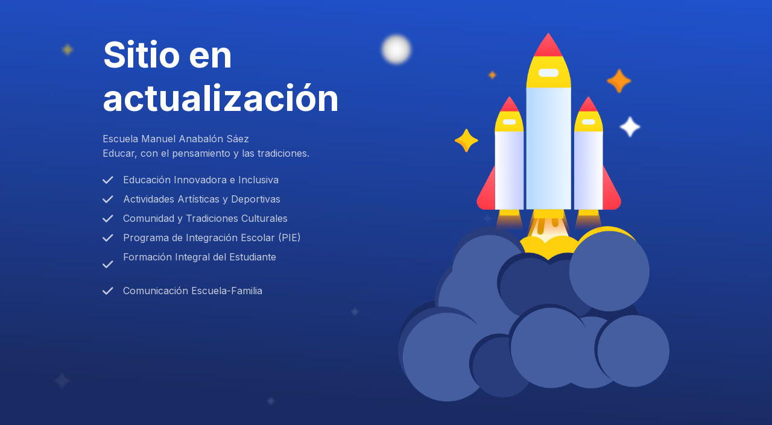

--- FILE ---
content_type: text/html; charset=UTF-8
request_url: https://escuelamas.cl/events/the-world-of-search-engine-optimization/
body_size: 1789
content:
<!DOCTYPE html>
<html class="sp-html 
			sp-seedprod sp-h-full" lang="es">
<head>
							

		


<!-- Open Graph -->
<meta property="og:url" content="https://escuelamas.cl/events/the-world-of-search-engine-optimization/" />
<meta property="og:type" content="website" />
						
<!-- Twitter Card -->
<meta name="twitter:card" content="summary" />
						
			<meta charset="UTF-8">
<meta name="viewport" content="width=device-width, initial-scale=1.0">
<!-- Default CSS -->
<link rel='stylesheet' id='seedprod-css-css'  href='https://escuelamas.cl/wp-content/plugins/coming-soon/public/css/tailwind.min.css?ver=6.18.18' type='text/css' media='all' /> <link rel='stylesheet' id='seedprod-fontawesome-css'  href='https://escuelamas.cl/wp-content/plugins/coming-soon/public/fontawesome/css/all.min.css?ver=6.18.18' type='text/css' media='all' /> 
	
	
	
	
	

	
	<!-- Google Font -->
<link rel="stylesheet" href="https://fonts.googleapis.com/css?family=Inter:400,700&#038;display=swap"> 

	
<!-- Global Styles -->
<style>
	#sp-page{color:rgba(255, 255, 255, 0.75)} #sp-page .sp-header-tag-h1,#sp-page .sp-header-tag-h2,#sp-page .sp-header-tag-h3,#sp-page .sp-header-tag-h4,#sp-page .sp-header-tag-h5,#sp-page .sp-header-tag-h6{color:#FFFFFF}#sp-page h1,#sp-page h2,#sp-page h3,#sp-page h4,#sp-page h5,#sp-page h6{color:#FFFFFF; font-family:'Inter';font-weight:700;font-style:normal} #sp-page a{color:#FBD00F} #sp-page a:hover{color:#d3ae04}#sp-page .btn{background-color:#FBD00F}body{background-color:#FFFFFF !important; background-image:url('https://assets.seedprod.com/93-7v88vkr23q3ujpcp.jpg');}
	
	
	@media only screen and (max-width: 480px) {
					 .sp-headline-block-wxi918kaufaj,   #sp-wxi918kaufaj,   #wxi918kaufaj {text-align:center !important;} .sp-text-wrapper-to9pc086it6g,   #sp-to9pc086it6g,   #to9pc086it6g {text-align:left !important;} .sp-bulletlist-block-bz8yoxok8c8,   #sp-bz8yoxok8c8 {justify-content:flex-start !important;} #sp-bz8yoxok8c8 .sp-bullet-list-item-bz8yoxok8c8-0 {padding:0px 0px 10px 0px  !important;} #sp-bz8yoxok8c8 .sp-bullet-list-item-bz8yoxok8c8-1 {padding:0px 0px 10px 0px  !important;} #sp-bz8yoxok8c8 .sp-bullet-list-item-bz8yoxok8c8-2 {padding:0px 0px 10px 0px  !important;} #sp-bz8yoxok8c8 .sp-bullet-list-item-bz8yoxok8c8-3 {padding:0px 0px 10px 0px  !important;} #sp-bz8yoxok8c8 .sp-bullet-list-item-bz8yoxok8c8-4 {padding:0px 0px 10px 0px  !important;} #sp-wjkkjogg2c2 {text-align:center !important;}		
			}

	@media only screen and (min-width: 481px) and (max-width: 1024px) {
					 .sp-headline-block-wxi918kaufaj,   #sp-wxi918kaufaj,   #wxi918kaufaj {text-align:center !important;} .sp-text-wrapper-to9pc086it6g,   #sp-to9pc086it6g,   #to9pc086it6g {text-align:left !important;} .sp-bulletlist-block-bz8yoxok8c8,   #sp-bz8yoxok8c8 {justify-content:flex-start !important;} #sp-bz8yoxok8c8 .sp-bullet-list-item-bz8yoxok8c8-0 {padding:0px 0px 10px 0px  !important;} #sp-bz8yoxok8c8 .sp-bullet-list-item-bz8yoxok8c8-1 {padding:0px 0px 10px 0px  !important;} #sp-bz8yoxok8c8 .sp-bullet-list-item-bz8yoxok8c8-2 {padding:0px 0px 10px 0px  !important;} #sp-bz8yoxok8c8 .sp-bullet-list-item-bz8yoxok8c8-3 {padding:0px 0px 10px 0px  !important;} #sp-bz8yoxok8c8 .sp-bullet-list-item-bz8yoxok8c8-4 {padding:0px 0px 10px 0px  !important;} #sp-wjkkjogg2c2 {text-align:center !important;}		
			}

	@media only screen and (min-width: 1024px) {
			}

	

	</style>

<!-- JS -->
<script>
</script>
	
	
	
		<script src="https://escuelamas.cl/wp-content/plugins/coming-soon/public/js/sp-scripts.min.js" defer></script> 		
	
	
	
	


	<script src="https://escuelamas.cl/wp-includes/js/jquery/jquery.min.js"></script>
	</head>
<body class="spBgcover sp-h-full sp-antialiased sp-bg-slideshow">
	
			<div id="sp-page" class="spBgcover sp-content-4" style="background-color: rgb(255, 255, 255); background-image: url('https://assets.seedprod.com/93-7v88vkr23q3ujpcp.jpg'); font-family: Inter, sans-serif; font-weight: 400;"><section id="sp-ckzdoppede1"      class="sp-el-section  spBgcover" style="width: 100%; max-width: 100%; padding: 10px;"><div id="sp-rahpdx4qbt4v"      class="sp-el-row sp-w-full  sp-m-auto spBgcover sm:sp-flex sp-justify-between" style="padding: 10px; width: auto; max-width: 1000px;"><div id="sp-nlys3wrlqsuq"      class="sp-el-col  spBgcover sp-w-full" style="width: calc(50% + 0px);"><span href="" target="" rel="" class="sp-header-block-link" style="text-decoration: none;"><h1 id="wxi918kaufaj"      class="sp-css-target sp-el-block sp-headline-block-wxi918kaufaj sp-type-header mce-content-body html4-captions" style="font-size: 60px; text-align: left; margin: 0px; position: relative;"  >Sitio en actualización</h1></span><div id="sp-to9pc086it6g"      class="sp-css-target sp-text-wrapper sp-el-block sp-text-wrapper-to9pc086it6g" style="margin: 0px; text-align: left;"><p>Escuela Manuel Anabalón Sáez</p>
<p>Educar, con el pensamiento y las tradiciones.</p></div><div id="sp-bz8yoxok8c8"      class="sp-flex sp-css-target sp-el-block sp-bulletlist-block-template-0 sp-justify-start sp-bulletlist-block-bz8yoxok8c8" style="margin: 0px;"><ul class="sp-bulletlist-wrapper"><li   class="sp-flex sp-items-center sp-bullet-list-item-bz8yoxok8c8-0 sp-justify-start" style="padding: 0px 0px 8px;"><span class="sp-icon-wrapper sp-mr-4"><i class="fa-fw fa-lg fas fa-check" style="width: 32px; line-height: 32px;"></i></span><span>Educación Innovadora e Inclusiva</span></li><li   class="sp-flex sp-items-center sp-bullet-list-item-bz8yoxok8c8-1 sp-justify-start" style="padding: 0px 0px 8px;"><span class="sp-icon-wrapper sp-mr-4"><i class="fa-fw fa-lg fas fa-check" style="width: 32px; line-height: 32px;"></i></span><span>Actividades Artísticas y Deportivas</span></li><li   class="sp-flex sp-items-center sp-bullet-list-item-bz8yoxok8c8-2 sp-justify-start" style="padding: 0px 0px 8px;"><span class="sp-icon-wrapper sp-mr-4"><i class="fa-fw fa-lg fas fa-check" style="width: 32px; line-height: 32px;"></i></span><span>Comunidad y Tradiciones Culturales</span></li><li   class="sp-flex sp-items-center sp-bullet-list-item-bz8yoxok8c8-3 sp-justify-start" style="padding: 0px 0px 8px;"><span class="sp-icon-wrapper sp-mr-4"><i class="fa-fw fa-lg fas fa-check" style="width: 32px; line-height: 32px;"></i></span><span>Programa de Integración Escolar (PIE)</span></li><li   class="sp-flex sp-items-center sp-bullet-list-item-bz8yoxok8c8-4 sp-justify-start" style="padding: 0px 0px 8px;"><span class="sp-icon-wrapper sp-mr-4"><i class="fa-fw fa-lg fas fa-check" style="width: 32px; line-height: 32px;"></i></span><span>Formación Integral del Estudiante<br>&nbsp;</span></li><li   class="sp-flex sp-items-center sp-bullet-list-item-bz8yoxok8c8-5 sp-justify-start"><span class="sp-icon-wrapper sp-mr-4"><i class="fa-fw fa-lg fas fa-check" style="width: 32px; line-height: 32px;"></i></span><span>Comunicación Escuela-Familia</span></li></ul></div></div><div id="sp-sysknox8r1l"      class="sp-el-col  spBgcover sp-w-full" style="width: calc(50% + 0px);"><figure id="sp-wjkkjogg2c2"   class="sp-image-wrapper sp-el-block" style="margin: 0px; text-align: center;"><div><span><img src="https://assets.seedprod.com/93-zjzv5aec44wxy3as.png" alt="" width="" height="" data-dynamic-tag="" data-image-src=""    class="sp-image-block-wjkkjogg2c2 custom-preview-class"></span></div><div id="sp-image-dynamic-tags-js-wjkkjogg2c2"><script>jQuery(function() { image_dynamic_tags('wjkkjogg2c2' );});</script></div></figure></div></div></section></div>


<div class="tv">
	<div class="screen mute" id="tv"></div>
</div>

	
<script>
	var sp_is_mobile = false;	
</script>

		</body>

</html>

	